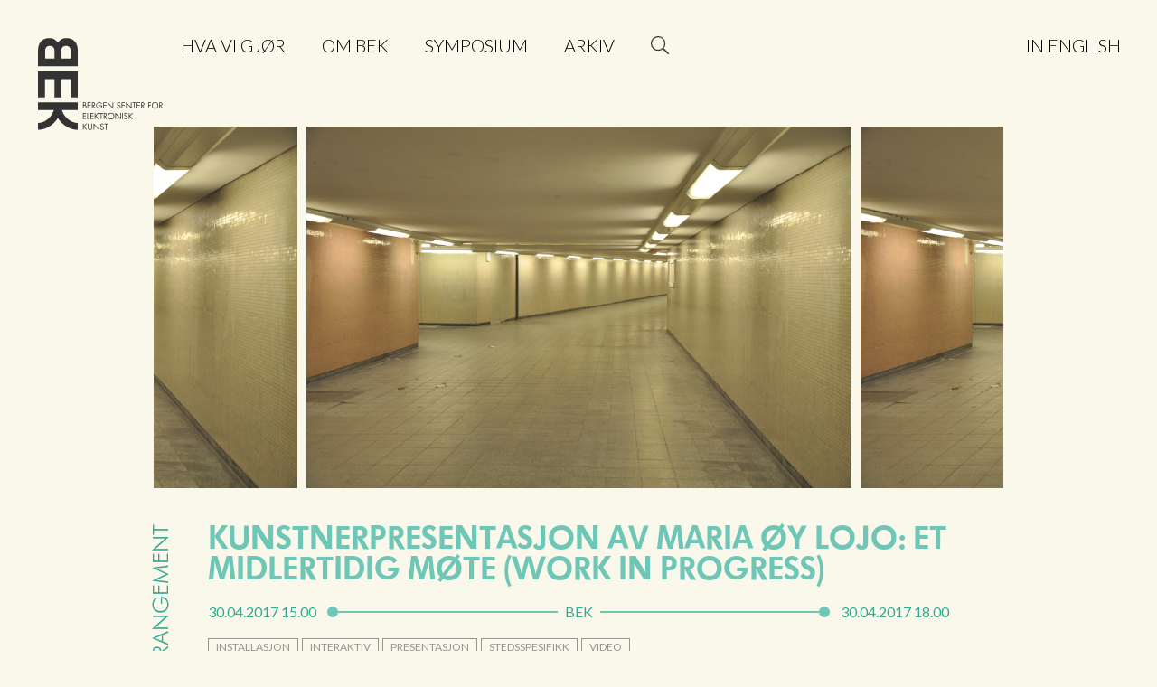

--- FILE ---
content_type: text/html; charset=UTF-8
request_url: https://bek.no/kunstnerpresentasjon-av-maria-oy-lojo-et-midlertidig-mote-work-in-progress/
body_size: 11246
content:

<!DOCTYPE html>
<html lang="nb-NO" prefix="og: https://ogp.me/ns#" prefix="og: http://ogp.me/ns#">
<head>

	<base href="https://bek.no/" />

	<!-- FAVICON-STUFF -->
	<link rel="apple-touch-icon" sizes="180x180" href="https://bek.no/wp-content/themes/bek-arkiv/favicons/apple-touch-icon.png?v=1.0">
	<link rel="icon" type="image/png" sizes="32x32" href="https://bek.no/wp-content/themes/bek-arkiv/favicons/favicon-32x32.png?v=1.0">
	<link rel="icon" type="image/png" sizes="16x16" href="https://bek.no/wp-content/themes/bek-arkiv/favicons/favicon-16x16.png?v=1.0">
	<link rel="manifest" href="https://bek.no/wp-content/themes/bek-arkiv/favicons/manifest.json?v=1.0">
	<link rel="mask-icon" href="https://bek.no/wp-content/themes/bek-arkiv/favicons/safari-pinned-tab.svg?v=1.0" color="#69ccb7">
	<link rel="shortcut icon" href="https://bek.no/wp-content/themes/bek-arkiv/favicons/favicon.ico?v=1.0">
	<meta name="theme-color" content="#faf8eb">

	<!-- OPEN GRAPH TAGS --> 
	<meta property="og:type" content="article" /> 
	<meta property="og:title" content="Kunstnerpresentasjon av Maria Øy Lojo: Et midlertidig møte (work in progress)" /> 
	<meta property="og:description" content="Denne uken har Maria Øy Lojo arbeidet i BEKs prosjektrom med prosjektet Et midlertidig møte. Hun har prosessert opptak blant annet fra metroen i Berlin, til det som skal bli en stedsspesifikk og in(…)" /> 
	<meta property="og:url" content="https://bek.no/kunstnerpresentasjon-av-maria-oy-lojo-et-midlertidig-mote-work-in-progress/" />  
	<meta property="og:image" content="https://bek.no/wp-content/uploads/2017/05/mariaoylojo_bek-1-1029x627.jpg" /> 

	<!-- OTHER META TAGS -->
	<meta charset="UTF-8">
	<meta name="viewport" content="width=device-width, initial-scale=1">
	<link rel="profile" href="http://gmpg.org/xfn/11">

	<!-- STYLESHEETS -->
	<link rel="stylesheet" href="https://bek.no/wp-content/themes/bek-arkiv/css/normalize.css">
	<link href="https://fonts.googleapis.com/css?family=Lato:300,400,400i,700" rel="stylesheet">
	<link href="https://fonts.googleapis.com/css?family=Josefin+Sans:700" rel="stylesheet"> 

	<!-- OWL CAROUSEL -->
	<link rel="stylesheet" href="https://bek.no/wp-content/themes/bek-arkiv/owlcarousel/owl.carousel.min.css">
	<link rel="stylesheet" href="https://bek.no/wp-content/themes/bek-arkiv/owlcarousel/owl.theme.default.min.css"> 

	<!-- WEBFONTS -->
	<link rel="stylesheet" type="text/css" href="https://bek.no/wp-content/themes/bek-arkiv/fonts/Futura.css">




	<style>img:is([sizes="auto" i], [sizes^="auto," i]) { contain-intrinsic-size: 3000px 1500px }</style>
	<link rel="alternate" href="https://bek.no/kunstnerpresentasjon-av-maria-oy-lojo-et-midlertidig-mote-work-in-progress/" hreflang="nb" />
<link rel="alternate" href="https://bek.no/en/artist-presentation-by-maria-oy-lojo-a-temporary-meeting-work-in-progress/" hreflang="en" />

<!-- Google Tag Manager for WordPress by gtm4wp.com -->
<script data-cfasync="false" data-pagespeed-no-defer>
	var gtm4wp_datalayer_name = "dataLayer";
	var dataLayer = dataLayer || [];
</script>
<!-- End Google Tag Manager for WordPress by gtm4wp.com -->
<!-- Search Engine Optimization by Rank Math - https://rankmath.com/ -->
<title>Kunstnerpresentasjon av Maria Øy Lojo: Et midlertidig møte (work in progress) - Bergen senter for elektronisk kunst – BEK</title>
<meta name="description" content="Denne uken har Maria Øy Lojo arbeidet i BEKs prosjektrom med prosjektet Et midlertidig møte. Hun har prosessert opptak blant annet fra metroen i Berlin, til"/>
<meta name="robots" content="index, follow, max-snippet:-1, max-video-preview:-1, max-image-preview:large"/>
<link rel="canonical" href="https://bek.no/kunstnerpresentasjon-av-maria-oy-lojo-et-midlertidig-mote-work-in-progress/" />
<meta property="og:locale" content="nb_NO" />
<meta property="og:type" content="article" />
<meta property="og:title" content="Kunstnerpresentasjon av Maria Øy Lojo: Et midlertidig møte (work in progress) - Bergen senter for elektronisk kunst – BEK" />
<meta property="og:description" content="Denne uken har Maria Øy Lojo arbeidet i BEKs prosjektrom med prosjektet Et midlertidig møte. Hun har prosessert opptak blant annet fra metroen i Berlin, til" />
<meta property="og:url" content="https://bek.no/kunstnerpresentasjon-av-maria-oy-lojo-et-midlertidig-mote-work-in-progress/" />
<meta property="og:site_name" content="Bergen senter for elektronisk kunst – BEK" />
<meta property="article:tag" content="installasjon" />
<meta property="article:tag" content="interaktiv" />
<meta property="article:tag" content="presentasjon" />
<meta property="article:tag" content="stedsspesifikk" />
<meta property="article:tag" content="video" />
<meta property="article:section" content="Arrangement" />
<meta property="og:updated_time" content="2019-07-30T08:15:38+01:00" />
<meta property="og:image" content="https://bek.no/wp-content/uploads/2018/08/BEK-logo-wg.png" />
<meta property="og:image:secure_url" content="https://bek.no/wp-content/uploads/2018/08/BEK-logo-wg.png" />
<meta property="og:image:width" content="1175" />
<meta property="og:image:height" content="854" />
<meta property="og:image:alt" content="Kunstnerpresentasjon av Maria Øy Lojo: Et midlertidig møte (work in progress)" />
<meta property="og:image:type" content="image/png" />
<meta property="article:published_time" content="2017-05-04T11:30:59+01:00" />
<meta property="article:modified_time" content="2019-07-30T08:15:38+01:00" />
<meta name="twitter:card" content="summary_large_image" />
<meta name="twitter:title" content="Kunstnerpresentasjon av Maria Øy Lojo: Et midlertidig møte (work in progress) - Bergen senter for elektronisk kunst – BEK" />
<meta name="twitter:description" content="Denne uken har Maria Øy Lojo arbeidet i BEKs prosjektrom med prosjektet Et midlertidig møte. Hun har prosessert opptak blant annet fra metroen i Berlin, til" />
<meta name="twitter:image" content="https://bek.no/wp-content/uploads/2018/08/BEK-logo-wg.png" />
<meta name="twitter:label1" content="Written by" />
<meta name="twitter:data1" content="info@bek.no" />
<meta name="twitter:label2" content="Time to read" />
<meta name="twitter:data2" content="1 minute" />
<script type="application/ld+json" class="rank-math-schema">{"@context":"https://schema.org","@graph":[{"@type":"Organization","@id":"https://bek.no/#organization","name":"Bergen senter for elektronisk kunst","url":"https://bek.no","logo":{"@type":"ImageObject","@id":"https://bek.no/#logo","url":"https://bek.no/wp-content/uploads/2018/08/BEK-logo-gw.jpg","contentUrl":"https://bek.no/wp-content/uploads/2018/08/BEK-logo-gw.jpg","caption":"Bergen senter for elektronisk kunst","inLanguage":"nb-NO","width":"1175","height":"854"}},{"@type":"WebSite","@id":"https://bek.no/#website","url":"https://bek.no","name":"Bergen senter for elektronisk kunst","publisher":{"@id":"https://bek.no/#organization"},"inLanguage":"nb-NO"},{"@type":"ImageObject","@id":"https://bek.no/wp-content/uploads/2018/08/BEK-logo-wg.png","url":"https://bek.no/wp-content/uploads/2018/08/BEK-logo-wg.png","width":"1175","height":"854","inLanguage":"nb-NO"},{"@type":"WebPage","@id":"https://bek.no/kunstnerpresentasjon-av-maria-oy-lojo-et-midlertidig-mote-work-in-progress/#webpage","url":"https://bek.no/kunstnerpresentasjon-av-maria-oy-lojo-et-midlertidig-mote-work-in-progress/","name":"Kunstnerpresentasjon av Maria \u00d8y Lojo: Et midlertidig m\u00f8te (work in progress) - Bergen senter for elektronisk kunst \u2013 BEK","datePublished":"2017-05-04T11:30:59+01:00","dateModified":"2019-07-30T08:15:38+01:00","isPartOf":{"@id":"https://bek.no/#website"},"primaryImageOfPage":{"@id":"https://bek.no/wp-content/uploads/2018/08/BEK-logo-wg.png"},"inLanguage":"nb-NO"},{"@type":"Person","@id":"https://bek.no/author/infobek-no/","name":"info@bek.no","url":"https://bek.no/author/infobek-no/","image":{"@type":"ImageObject","@id":"https://secure.gravatar.com/avatar/5e820e9106623346385ff9817584e1bea6f4fc6ed94e6e203332715d82adc362?s=96&amp;d=mm&amp;r=g","url":"https://secure.gravatar.com/avatar/5e820e9106623346385ff9817584e1bea6f4fc6ed94e6e203332715d82adc362?s=96&amp;d=mm&amp;r=g","caption":"info@bek.no","inLanguage":"nb-NO"},"worksFor":{"@id":"https://bek.no/#organization"}},{"@type":"BlogPosting","headline":"Kunstnerpresentasjon av Maria \u00d8y Lojo: Et midlertidig m\u00f8te (work in progress) - Bergen senter for","datePublished":"2017-05-04T11:30:59+01:00","dateModified":"2019-07-30T08:15:38+01:00","articleSection":"Arrangement","author":{"@id":"https://bek.no/author/infobek-no/","name":"info@bek.no"},"publisher":{"@id":"https://bek.no/#organization"},"description":"Denne uken har Maria \u00d8y Lojo arbeidet i BEKs prosjektrom med prosjektet Et midlertidig m\u00f8te. Hun har prosessert opptak blant annet fra metroen i Berlin, til","name":"Kunstnerpresentasjon av Maria \u00d8y Lojo: Et midlertidig m\u00f8te (work in progress) - Bergen senter for","@id":"https://bek.no/kunstnerpresentasjon-av-maria-oy-lojo-et-midlertidig-mote-work-in-progress/#richSnippet","isPartOf":{"@id":"https://bek.no/kunstnerpresentasjon-av-maria-oy-lojo-et-midlertidig-mote-work-in-progress/#webpage"},"image":{"@id":"https://bek.no/wp-content/uploads/2018/08/BEK-logo-wg.png"},"inLanguage":"nb-NO","mainEntityOfPage":{"@id":"https://bek.no/kunstnerpresentasjon-av-maria-oy-lojo-et-midlertidig-mote-work-in-progress/#webpage"}}]}</script>
<!-- /Rank Math WordPress SEO plugin -->

<link rel="alternate" type="application/rss+xml" title="Bergen senter for elektronisk kunst – BEK &raquo; strøm" href="https://bek.no/feed/" />
<link rel="alternate" type="application/rss+xml" title="Bergen senter for elektronisk kunst – BEK &raquo; kommentarstrøm" href="https://bek.no/comments/feed/" />
<script type="text/javascript">
/* <![CDATA[ */
window._wpemojiSettings = {"baseUrl":"https:\/\/s.w.org\/images\/core\/emoji\/16.0.1\/72x72\/","ext":".png","svgUrl":"https:\/\/s.w.org\/images\/core\/emoji\/16.0.1\/svg\/","svgExt":".svg","source":{"concatemoji":"https:\/\/bek.no\/wp-includes\/js\/wp-emoji-release.min.js?ver=6.8.2"}};
/*! This file is auto-generated */
!function(s,n){var o,i,e;function c(e){try{var t={supportTests:e,timestamp:(new Date).valueOf()};sessionStorage.setItem(o,JSON.stringify(t))}catch(e){}}function p(e,t,n){e.clearRect(0,0,e.canvas.width,e.canvas.height),e.fillText(t,0,0);var t=new Uint32Array(e.getImageData(0,0,e.canvas.width,e.canvas.height).data),a=(e.clearRect(0,0,e.canvas.width,e.canvas.height),e.fillText(n,0,0),new Uint32Array(e.getImageData(0,0,e.canvas.width,e.canvas.height).data));return t.every(function(e,t){return e===a[t]})}function u(e,t){e.clearRect(0,0,e.canvas.width,e.canvas.height),e.fillText(t,0,0);for(var n=e.getImageData(16,16,1,1),a=0;a<n.data.length;a++)if(0!==n.data[a])return!1;return!0}function f(e,t,n,a){switch(t){case"flag":return n(e,"\ud83c\udff3\ufe0f\u200d\u26a7\ufe0f","\ud83c\udff3\ufe0f\u200b\u26a7\ufe0f")?!1:!n(e,"\ud83c\udde8\ud83c\uddf6","\ud83c\udde8\u200b\ud83c\uddf6")&&!n(e,"\ud83c\udff4\udb40\udc67\udb40\udc62\udb40\udc65\udb40\udc6e\udb40\udc67\udb40\udc7f","\ud83c\udff4\u200b\udb40\udc67\u200b\udb40\udc62\u200b\udb40\udc65\u200b\udb40\udc6e\u200b\udb40\udc67\u200b\udb40\udc7f");case"emoji":return!a(e,"\ud83e\udedf")}return!1}function g(e,t,n,a){var r="undefined"!=typeof WorkerGlobalScope&&self instanceof WorkerGlobalScope?new OffscreenCanvas(300,150):s.createElement("canvas"),o=r.getContext("2d",{willReadFrequently:!0}),i=(o.textBaseline="top",o.font="600 32px Arial",{});return e.forEach(function(e){i[e]=t(o,e,n,a)}),i}function t(e){var t=s.createElement("script");t.src=e,t.defer=!0,s.head.appendChild(t)}"undefined"!=typeof Promise&&(o="wpEmojiSettingsSupports",i=["flag","emoji"],n.supports={everything:!0,everythingExceptFlag:!0},e=new Promise(function(e){s.addEventListener("DOMContentLoaded",e,{once:!0})}),new Promise(function(t){var n=function(){try{var e=JSON.parse(sessionStorage.getItem(o));if("object"==typeof e&&"number"==typeof e.timestamp&&(new Date).valueOf()<e.timestamp+604800&&"object"==typeof e.supportTests)return e.supportTests}catch(e){}return null}();if(!n){if("undefined"!=typeof Worker&&"undefined"!=typeof OffscreenCanvas&&"undefined"!=typeof URL&&URL.createObjectURL&&"undefined"!=typeof Blob)try{var e="postMessage("+g.toString()+"("+[JSON.stringify(i),f.toString(),p.toString(),u.toString()].join(",")+"));",a=new Blob([e],{type:"text/javascript"}),r=new Worker(URL.createObjectURL(a),{name:"wpTestEmojiSupports"});return void(r.onmessage=function(e){c(n=e.data),r.terminate(),t(n)})}catch(e){}c(n=g(i,f,p,u))}t(n)}).then(function(e){for(var t in e)n.supports[t]=e[t],n.supports.everything=n.supports.everything&&n.supports[t],"flag"!==t&&(n.supports.everythingExceptFlag=n.supports.everythingExceptFlag&&n.supports[t]);n.supports.everythingExceptFlag=n.supports.everythingExceptFlag&&!n.supports.flag,n.DOMReady=!1,n.readyCallback=function(){n.DOMReady=!0}}).then(function(){return e}).then(function(){var e;n.supports.everything||(n.readyCallback(),(e=n.source||{}).concatemoji?t(e.concatemoji):e.wpemoji&&e.twemoji&&(t(e.twemoji),t(e.wpemoji)))}))}((window,document),window._wpemojiSettings);
/* ]]> */
</script>
<style id='wp-emoji-styles-inline-css' type='text/css'>

	img.wp-smiley, img.emoji {
		display: inline !important;
		border: none !important;
		box-shadow: none !important;
		height: 1em !important;
		width: 1em !important;
		margin: 0 0.07em !important;
		vertical-align: -0.1em !important;
		background: none !important;
		padding: 0 !important;
	}
</style>
<link rel='stylesheet' id='wp-block-library-css' href='https://bek.no/wp-includes/css/dist/block-library/style.min.css?ver=6.8.2' type='text/css' media='all' />
<style id='classic-theme-styles-inline-css' type='text/css'>
/*! This file is auto-generated */
.wp-block-button__link{color:#fff;background-color:#32373c;border-radius:9999px;box-shadow:none;text-decoration:none;padding:calc(.667em + 2px) calc(1.333em + 2px);font-size:1.125em}.wp-block-file__button{background:#32373c;color:#fff;text-decoration:none}
</style>
<style id='global-styles-inline-css' type='text/css'>
:root{--wp--preset--aspect-ratio--square: 1;--wp--preset--aspect-ratio--4-3: 4/3;--wp--preset--aspect-ratio--3-4: 3/4;--wp--preset--aspect-ratio--3-2: 3/2;--wp--preset--aspect-ratio--2-3: 2/3;--wp--preset--aspect-ratio--16-9: 16/9;--wp--preset--aspect-ratio--9-16: 9/16;--wp--preset--color--black: #000000;--wp--preset--color--cyan-bluish-gray: #abb8c3;--wp--preset--color--white: #ffffff;--wp--preset--color--pale-pink: #f78da7;--wp--preset--color--vivid-red: #cf2e2e;--wp--preset--color--luminous-vivid-orange: #ff6900;--wp--preset--color--luminous-vivid-amber: #fcb900;--wp--preset--color--light-green-cyan: #7bdcb5;--wp--preset--color--vivid-green-cyan: #00d084;--wp--preset--color--pale-cyan-blue: #8ed1fc;--wp--preset--color--vivid-cyan-blue: #0693e3;--wp--preset--color--vivid-purple: #9b51e0;--wp--preset--gradient--vivid-cyan-blue-to-vivid-purple: linear-gradient(135deg,rgba(6,147,227,1) 0%,rgb(155,81,224) 100%);--wp--preset--gradient--light-green-cyan-to-vivid-green-cyan: linear-gradient(135deg,rgb(122,220,180) 0%,rgb(0,208,130) 100%);--wp--preset--gradient--luminous-vivid-amber-to-luminous-vivid-orange: linear-gradient(135deg,rgba(252,185,0,1) 0%,rgba(255,105,0,1) 100%);--wp--preset--gradient--luminous-vivid-orange-to-vivid-red: linear-gradient(135deg,rgba(255,105,0,1) 0%,rgb(207,46,46) 100%);--wp--preset--gradient--very-light-gray-to-cyan-bluish-gray: linear-gradient(135deg,rgb(238,238,238) 0%,rgb(169,184,195) 100%);--wp--preset--gradient--cool-to-warm-spectrum: linear-gradient(135deg,rgb(74,234,220) 0%,rgb(151,120,209) 20%,rgb(207,42,186) 40%,rgb(238,44,130) 60%,rgb(251,105,98) 80%,rgb(254,248,76) 100%);--wp--preset--gradient--blush-light-purple: linear-gradient(135deg,rgb(255,206,236) 0%,rgb(152,150,240) 100%);--wp--preset--gradient--blush-bordeaux: linear-gradient(135deg,rgb(254,205,165) 0%,rgb(254,45,45) 50%,rgb(107,0,62) 100%);--wp--preset--gradient--luminous-dusk: linear-gradient(135deg,rgb(255,203,112) 0%,rgb(199,81,192) 50%,rgb(65,88,208) 100%);--wp--preset--gradient--pale-ocean: linear-gradient(135deg,rgb(255,245,203) 0%,rgb(182,227,212) 50%,rgb(51,167,181) 100%);--wp--preset--gradient--electric-grass: linear-gradient(135deg,rgb(202,248,128) 0%,rgb(113,206,126) 100%);--wp--preset--gradient--midnight: linear-gradient(135deg,rgb(2,3,129) 0%,rgb(40,116,252) 100%);--wp--preset--font-size--small: 13px;--wp--preset--font-size--medium: 20px;--wp--preset--font-size--large: 36px;--wp--preset--font-size--x-large: 42px;--wp--preset--spacing--20: 0.44rem;--wp--preset--spacing--30: 0.67rem;--wp--preset--spacing--40: 1rem;--wp--preset--spacing--50: 1.5rem;--wp--preset--spacing--60: 2.25rem;--wp--preset--spacing--70: 3.38rem;--wp--preset--spacing--80: 5.06rem;--wp--preset--shadow--natural: 6px 6px 9px rgba(0, 0, 0, 0.2);--wp--preset--shadow--deep: 12px 12px 50px rgba(0, 0, 0, 0.4);--wp--preset--shadow--sharp: 6px 6px 0px rgba(0, 0, 0, 0.2);--wp--preset--shadow--outlined: 6px 6px 0px -3px rgba(255, 255, 255, 1), 6px 6px rgba(0, 0, 0, 1);--wp--preset--shadow--crisp: 6px 6px 0px rgba(0, 0, 0, 1);}:where(.is-layout-flex){gap: 0.5em;}:where(.is-layout-grid){gap: 0.5em;}body .is-layout-flex{display: flex;}.is-layout-flex{flex-wrap: wrap;align-items: center;}.is-layout-flex > :is(*, div){margin: 0;}body .is-layout-grid{display: grid;}.is-layout-grid > :is(*, div){margin: 0;}:where(.wp-block-columns.is-layout-flex){gap: 2em;}:where(.wp-block-columns.is-layout-grid){gap: 2em;}:where(.wp-block-post-template.is-layout-flex){gap: 1.25em;}:where(.wp-block-post-template.is-layout-grid){gap: 1.25em;}.has-black-color{color: var(--wp--preset--color--black) !important;}.has-cyan-bluish-gray-color{color: var(--wp--preset--color--cyan-bluish-gray) !important;}.has-white-color{color: var(--wp--preset--color--white) !important;}.has-pale-pink-color{color: var(--wp--preset--color--pale-pink) !important;}.has-vivid-red-color{color: var(--wp--preset--color--vivid-red) !important;}.has-luminous-vivid-orange-color{color: var(--wp--preset--color--luminous-vivid-orange) !important;}.has-luminous-vivid-amber-color{color: var(--wp--preset--color--luminous-vivid-amber) !important;}.has-light-green-cyan-color{color: var(--wp--preset--color--light-green-cyan) !important;}.has-vivid-green-cyan-color{color: var(--wp--preset--color--vivid-green-cyan) !important;}.has-pale-cyan-blue-color{color: var(--wp--preset--color--pale-cyan-blue) !important;}.has-vivid-cyan-blue-color{color: var(--wp--preset--color--vivid-cyan-blue) !important;}.has-vivid-purple-color{color: var(--wp--preset--color--vivid-purple) !important;}.has-black-background-color{background-color: var(--wp--preset--color--black) !important;}.has-cyan-bluish-gray-background-color{background-color: var(--wp--preset--color--cyan-bluish-gray) !important;}.has-white-background-color{background-color: var(--wp--preset--color--white) !important;}.has-pale-pink-background-color{background-color: var(--wp--preset--color--pale-pink) !important;}.has-vivid-red-background-color{background-color: var(--wp--preset--color--vivid-red) !important;}.has-luminous-vivid-orange-background-color{background-color: var(--wp--preset--color--luminous-vivid-orange) !important;}.has-luminous-vivid-amber-background-color{background-color: var(--wp--preset--color--luminous-vivid-amber) !important;}.has-light-green-cyan-background-color{background-color: var(--wp--preset--color--light-green-cyan) !important;}.has-vivid-green-cyan-background-color{background-color: var(--wp--preset--color--vivid-green-cyan) !important;}.has-pale-cyan-blue-background-color{background-color: var(--wp--preset--color--pale-cyan-blue) !important;}.has-vivid-cyan-blue-background-color{background-color: var(--wp--preset--color--vivid-cyan-blue) !important;}.has-vivid-purple-background-color{background-color: var(--wp--preset--color--vivid-purple) !important;}.has-black-border-color{border-color: var(--wp--preset--color--black) !important;}.has-cyan-bluish-gray-border-color{border-color: var(--wp--preset--color--cyan-bluish-gray) !important;}.has-white-border-color{border-color: var(--wp--preset--color--white) !important;}.has-pale-pink-border-color{border-color: var(--wp--preset--color--pale-pink) !important;}.has-vivid-red-border-color{border-color: var(--wp--preset--color--vivid-red) !important;}.has-luminous-vivid-orange-border-color{border-color: var(--wp--preset--color--luminous-vivid-orange) !important;}.has-luminous-vivid-amber-border-color{border-color: var(--wp--preset--color--luminous-vivid-amber) !important;}.has-light-green-cyan-border-color{border-color: var(--wp--preset--color--light-green-cyan) !important;}.has-vivid-green-cyan-border-color{border-color: var(--wp--preset--color--vivid-green-cyan) !important;}.has-pale-cyan-blue-border-color{border-color: var(--wp--preset--color--pale-cyan-blue) !important;}.has-vivid-cyan-blue-border-color{border-color: var(--wp--preset--color--vivid-cyan-blue) !important;}.has-vivid-purple-border-color{border-color: var(--wp--preset--color--vivid-purple) !important;}.has-vivid-cyan-blue-to-vivid-purple-gradient-background{background: var(--wp--preset--gradient--vivid-cyan-blue-to-vivid-purple) !important;}.has-light-green-cyan-to-vivid-green-cyan-gradient-background{background: var(--wp--preset--gradient--light-green-cyan-to-vivid-green-cyan) !important;}.has-luminous-vivid-amber-to-luminous-vivid-orange-gradient-background{background: var(--wp--preset--gradient--luminous-vivid-amber-to-luminous-vivid-orange) !important;}.has-luminous-vivid-orange-to-vivid-red-gradient-background{background: var(--wp--preset--gradient--luminous-vivid-orange-to-vivid-red) !important;}.has-very-light-gray-to-cyan-bluish-gray-gradient-background{background: var(--wp--preset--gradient--very-light-gray-to-cyan-bluish-gray) !important;}.has-cool-to-warm-spectrum-gradient-background{background: var(--wp--preset--gradient--cool-to-warm-spectrum) !important;}.has-blush-light-purple-gradient-background{background: var(--wp--preset--gradient--blush-light-purple) !important;}.has-blush-bordeaux-gradient-background{background: var(--wp--preset--gradient--blush-bordeaux) !important;}.has-luminous-dusk-gradient-background{background: var(--wp--preset--gradient--luminous-dusk) !important;}.has-pale-ocean-gradient-background{background: var(--wp--preset--gradient--pale-ocean) !important;}.has-electric-grass-gradient-background{background: var(--wp--preset--gradient--electric-grass) !important;}.has-midnight-gradient-background{background: var(--wp--preset--gradient--midnight) !important;}.has-small-font-size{font-size: var(--wp--preset--font-size--small) !important;}.has-medium-font-size{font-size: var(--wp--preset--font-size--medium) !important;}.has-large-font-size{font-size: var(--wp--preset--font-size--large) !important;}.has-x-large-font-size{font-size: var(--wp--preset--font-size--x-large) !important;}
:where(.wp-block-post-template.is-layout-flex){gap: 1.25em;}:where(.wp-block-post-template.is-layout-grid){gap: 1.25em;}
:where(.wp-block-columns.is-layout-flex){gap: 2em;}:where(.wp-block-columns.is-layout-grid){gap: 2em;}
:root :where(.wp-block-pullquote){font-size: 1.5em;line-height: 1.6;}
</style>
<link rel='stylesheet' id='bek-style-css' href='https://bek.no/wp-content/themes/bek-arkiv/style.css?ver=1761247851' type='text/css' media='all' />
<script type="text/javascript" src="https://bek.no/wp-includes/js/jquery/jquery.min.js?ver=3.7.1" id="jquery-core-js"></script>
<script type="text/javascript" src="https://bek.no/wp-includes/js/jquery/jquery-migrate.min.js?ver=3.4.1" id="jquery-migrate-js"></script>
<script type="text/javascript" id="jquery-js-after">
/* <![CDATA[ */
var $ = jQuery.noConflict();
/* ]]> */
</script>
<link rel="https://api.w.org/" href="https://bek.no/wp-json/" /><link rel="alternate" title="JSON" type="application/json" href="https://bek.no/wp-json/wp/v2/posts/14025" /><link rel="EditURI" type="application/rsd+xml" title="RSD" href="https://bek.no/xmlrpc.php?rsd" />
<meta name="generator" content="WordPress 6.8.2" />
<link rel='shortlink' href='https://bek.no/?p=14025' />
<link rel="alternate" title="oEmbed (JSON)" type="application/json+oembed" href="https://bek.no/wp-json/oembed/1.0/embed?url=https%3A%2F%2Fbek.no%2Fkunstnerpresentasjon-av-maria-oy-lojo-et-midlertidig-mote-work-in-progress%2F" />
<link rel="alternate" title="oEmbed (XML)" type="text/xml+oembed" href="https://bek.no/wp-json/oembed/1.0/embed?url=https%3A%2F%2Fbek.no%2Fkunstnerpresentasjon-av-maria-oy-lojo-et-midlertidig-mote-work-in-progress%2F&#038;format=xml" />

<!-- Google Tag Manager for WordPress by gtm4wp.com -->
<!-- GTM Container placement set to footer -->
<script data-cfasync="false" data-pagespeed-no-defer>
	var dataLayer_content = {"pagePostType":"post","pagePostType2":"single-post","pageCategory":["arrangement"],"pageAttributes":["installasjon","interaktiv","presentasjon","stedsspesifikk","video"],"pagePostAuthor":"info@bek.no"};
	dataLayer.push( dataLayer_content );
</script>
<script data-cfasync="false" data-pagespeed-no-defer>
(function(w,d,s,l,i){w[l]=w[l]||[];w[l].push({'gtm.start':
new Date().getTime(),event:'gtm.js'});var f=d.getElementsByTagName(s)[0],
j=d.createElement(s),dl=l!='dataLayer'?'&l='+l:'';j.async=true;j.src=
'//www.googletagmanager.com/gtm.js?id='+i+dl;f.parentNode.insertBefore(j,f);
})(window,document,'script','dataLayer','GTM-TP8J922');
</script>
<script data-cfasync="false" data-pagespeed-no-defer>
(function(w,d,s,l,i){w[l]=w[l]||[];w[l].push({'gtm.start':
new Date().getTime(),event:'gtm.js'});var f=d.getElementsByTagName(s)[0],
j=d.createElement(s),dl=l!='dataLayer'?'&l='+l:'';j.async=true;j.src=
'//www.googletagmanager.com/gtm.js?id='+i+dl;f.parentNode.insertBefore(j,f);
})(window,document,'script','dataLayer','GTM-T592493');
</script>
<!-- End Google Tag Manager for WordPress by gtm4wp.com --><style type="text/css">.recentcomments a{display:inline !important;padding:0 !important;margin:0 !important;}</style></head> 
<body class="wp-singular post-template-default single single-post postid-14025 single-format-standard wp-embed-responsive wp-theme-bek-arkiv group-blog">

<!-- FB SHARE BUTTON REQUIRED CODE -->
<div id="fb-root"></div>
<script>(function(d, s, id) {
  var js, fjs = d.getElementsByTagName(s)[0];
  if (d.getElementById(id)) return;
  js = d.createElement(s); js.id = id;
  js.src = "//connect.facebook.net/en_US/sdk.js#xfbml=1&version=v2.8";
  fjs.parentNode.insertBefore(js, fjs);
}(document, 'script', 'facebook-jssdk'));</script>
<div class="searchmodal">
	<div class="searchmodal__container">
		<form role="search" method="get" id="searchform" class="searchform w-clearfix" action="https://bek.no/"> 
			<label class="screen-reader-text" for="s">Søk etter:</label> 
			<div class="searchfield-container">
				<input class="searchfield" type="text" placeholder="Skriv her og trykk enter for å søke" value="" autocorrect="off" autocapitalize="none" name="s" id="s" />
			</div>
			<input class="searchbutton" type="submit" id="searchsubmit" value="Søk" /> 
		</form>
	</div>
</div>

<!-- HEADER -->
<header class="navigation">

	<!-- HOME BUTTON --> 	<h1 class="home-button"> 		<a href="https://bek.no">Bergen senter for elektronisk kunst</a>
	</h1>

	<div class="navigation__mainchoices clearfix">

		<!-- NAVIGATION -->
		<nav class="main-nav nav"> <div class="menu-bek-main-menu-container"><ul id="menu-bek-main-menu" class="menu"><li id="menu-item-23843" class="menu-item menu-item-type-post_type menu-item-object-page menu-item-23843"><a href="https://bek.no/hva-vi-gjor/">Hva vi gjør</a></li>
<li id="menu-item-133" class="menu-item menu-item-type-post_type menu-item-object-page menu-item-133"><a href="https://bek.no/om-bek/">Om BEK</a></li>
<li id="menu-item-24998" class="menu-item menu-item-type-post_type menu-item-object-page menu-item-24998"><a href="https://bek.no/hva-vi-gjor/symposium/">Symposium</a></li>
<li id="menu-item-24992" class="menu-item menu-item-type-custom menu-item-object-custom menu-item-24992"><a href="https://bek.no/prosjekt/">Arkiv</a></li>
<li id="menu-item-153-en" class="lang-item lang-item-27 lang-item-en lang-item-first menu-item menu-item-type-custom menu-item-object-custom menu-item-153-en"><a href="https://bek.no/en/artist-presentation-by-maria-oy-lojo-a-temporary-meeting-work-in-progress/" hreflang="en-GB" lang="en-GB">In English</a></li>
</ul></div>		    <!-- <div class="menu-bek-main-menu-container"><ul id="menu-bek-main-menu-1" class="menu"><li class="menu-item menu-item-type-post_type menu-item-object-page menu-item-23843"><a href="https://bek.no/hva-vi-gjor/">Hva vi gjør</a></li>
<li class="menu-item menu-item-type-post_type menu-item-object-page menu-item-133"><a href="https://bek.no/om-bek/">Om BEK</a></li>
<li class="menu-item menu-item-type-post_type menu-item-object-page menu-item-24998"><a href="https://bek.no/hva-vi-gjor/symposium/">Symposium</a></li>
<li class="menu-item menu-item-type-custom menu-item-object-custom menu-item-24992"><a href="https://bek.no/prosjekt/">Arkiv</a></li>
<li class="lang-item lang-item-27 lang-item-en lang-item-first menu-item menu-item-type-custom menu-item-object-custom menu-item-153-en"><a href="https://bek.no/en/artist-presentation-by-maria-oy-lojo-a-temporary-meeting-work-in-progress/" hreflang="en-GB" lang="en-GB">In English</a></li>
</ul></div> -->
			<!-- SEARCH -->
		</nav>
		<div class="menusearch">
			<!--<div class="search-field"></div>-->
			<div class="search-button">Søk</div>
		</div>
		<div class="menu-button"><span></span></div>

	</div>

</header>

<div id="content" class="site-content">

<main> 
	<!-- MAIN ARTICLE SECTION -->
	<article class="main-article" id="post-14025">
		<div class="content"> 
			<!-- THE IMAGE SLIDER -->
			<div class="imageslider">
				<div class="owl-carousel loop"> 					<div>
						<img src="https://bek.no/wp-content/uploads/2017/05/mariaoylojo_bek-1.jpg" width="960" alt="">
					</div> 
				</div>
			</div> 
			<!-- THE TEXT CONTENT -->
			<div class="story">
				<!-- THE ARTICLE HEADER -->
				<header> 					<div class="category">Arrangement</div>
					<h2>Kunstnerpresentasjon av Maria Øy Lojo: Et midlertidig møte (work in progress)</h2>

					<!-- THE EVENT DATES --> 
					<div class="when when--story"> 
						<div class="when__container">
							<span class="when__place">BEK</span>
							<span class="when__date when__date--from">30.04.2017 15.00</span><!-- nospace
							--><span class="when__dash">–</span><!-- nospace
							--><span class="when__date when__date--to">30.04.2017 18.00</span>
						</div> 
					</div> <!-- .when --> 
					<!-- THE TAGS -->
					<div class="tags">
						<ul><li><a href="https://bek.no/tag/installasjon/" rel="tag">installasjon</a></li><li><a href="https://bek.no/tag/interaktiv/" rel="tag">interaktiv</a></li><li><a href="https://bek.no/tag/presentasjon/" rel="tag">presentasjon</a></li><li><a href="https://bek.no/tag/stedsspesifikk/" rel="tag">stedsspesifikk</a></li><li><a href="https://bek.no/tag/video/" rel="tag">video</a></li></ul>					</div>

					<div class="published">
						<p>Publisert <time pubdate="pubdate">4. mai 2017</time></p>					
					</div>

				</header>

				<div class="wp-the-content"> <p><strong>Denne uken har Maria Øy Lojo arbeidet i BEKs prosjektrom med prosjektet <em>Et midlertidig møte</em>. Hun har prosessert opptak blant annet fra metroen i Berlin, til det som skal bli en stedsspesifikk og interaktiv videoinstallasjon.</strong></p>
<p><strong>Vi er glade for at Maria vil presentere arbeidet med prosjektet her på BEK. Installasjonen kan ses mellom kl 15.00 og 18.00 – kom og ta en titt, få en drink og slå av en prat!</strong></p>
<p>“<em>Larger transport stations always strike me as fascinating; A constant movement in several, determined directions. If enough people are in gathered movement, it can sometimes look as if they´re almost digging out the tunnels they´re moving through. Metro sounds is also something I’m drawn to; A means of transport that by audio gives a clear expression of its mechanical construction, and the sound of people with a flow coinciding their own transfer through the spaces.</em></p>
<p><em>You don’t rest here. At the same time, there’s not much else to do while waiting for the next train. A waiting room in motion. Some arrive, some leave. You move here to move faster.</em>&raquo;</p>
<hr />
<p><strong>Maria Øy Lojo</strong> is a Bergen-based artist working primarily with video as medium. Her education is from Bergen Academy of Art and Glasgow School of Art with background in classical sculpture and drawing, cinematic grammar, performance, contemporary dance and choreography.</p>
<p>Her research concentrates much around science, silent knowledge and the human body, such as biologically inherited and culturally determined movement.</p>
<p>Øy Lojo works with space as perceptual building sites by creating small relocations. She does this through a visual choreography, often in parts of the room that are challenging or impossible to physically approach and reside in. The videos tends to use manipulated elements from the space being projected upon and the artist lets the projection and the space approach a near super-composing state, often with hyper-aesthetics in focus. She seeks to make the works as extensions of their designated spaces, or let spaces tell stories of other spaces, always aiming to give the site new dimensions of space, time and presence.</p>

				</div>
				<!-- .wp-the-content -->

				<!-- SOCIAL MEDIA SHARE BUTTONS -->
				<div class="social-share-buttons">

					<!-- FB SHARE BUTTON -->
					<div class="fb-share-button" data-href="https://bek.no/kunstnerpresentasjon-av-maria-oy-lojo-et-midlertidig-mote-work-in-progress/" data-layout="button" data-size="small" data-mobile-iframe="true"><a class="fb-xfbml-parse-ignore" target="_blank" href="https://www.facebook.com/sharer/sharer.php?u=https://bek.no/kunstnerpresentasjon-av-maria-oy-lojo-et-midlertidig-mote-work-in-progress/&amp;src=sdkpreparse">Share</a></div>

				</div>

			</div>
			<!-- .story -->

		</div>
		<!-- .content -->

	</article> 
</main> 


<footer class="footer">
	<div class="container">
					<h2>Bergen senter for elektronisk kunst</h2>
		
		<div class="row">
			<div class="col-1-4 col address">
				<h3>Sted</h3>
				<p>Bergen senter for elektronisk kunst<br>
				C. Sundts gate 55<br>
				5004 Bergen<br>
				Norway</p>
			</div>
			<div class="col-1-4 col contact">
				<h3>Kontakt</h3>
				<ul class="list--nobullets">
					<li>Tlf: +47 55 23 30 80</li>
					<li>E-post: bek@bek.no</li>
				</ul>
			</div>
			<div class="col-1-4 col social">
				<h3>Sosiale medier</h3>
				<ul class="list--nobullets">
					<li class="some-icon some-icon--facebook"><a href="https://www.facebook.com/BEKBergenCentreForElectronicArts/" target="_blank">Facebook</a></li>
					<!--<li class="some-icon some-icon--flickr"><a href="https://www.flickr.com/people/bekdotno/" target="_blank">Flickr</a></li> -->			
					<li class="some-icon some-icon--instagram"><a href="https://instagram.com/bekelektronisk" target="_blank">Instagram</a></li>
					<li class="some-icon some-icon--vimeo"><a href="https://vimeo.com/bekdotno" target="_blank">Vimeo</a></li>
				</ul>
			</div>
			<div class="col-1-4 col newsletter">
				<h3>Nyhetsbrev</h3>
				<form class="newsletter__form" action="https://us12.list-manage.com/subscribe?u=69c0b2f6a19e0d27cd2c5f48c&id=eb6c591ea2" role="" method="get">
					<div>
						<input type="hidden" name="u" value="69c0b2f6a19e0d27cd2c5f48c">
						<input type="hidden" name="id" value="eb6c591ea2">
						<input class="form__input" type="text" name="MERGE0">
						<input class="form__button" type="submit" id="newsletter-button" value="Meld på">
					</div>
				</form>
			</div>
		</div>
	</div>
</footer>

<!-- ************************* -->
<!-- ** ADD ALL THE SCRIPTS ** -->
<!-- ************************* -->

<!-- JQUERY -->
<!-- script src="https://ajax.googleapis.com/ajax/libs/jquery/3.1.1/jquery.min.js"></script -->

<!-- OWL CAROUSEL -->
<!-- script src="https://bek.no/wp-content/themes/bek-arkiv/owlcarousel/owl.carousel.min.js"></script -->
<!-- script>

	$(document).ready(function(){
		$('.owl-carousel').owlCarousel();
	});

	$('.loop').owlCarousel({
		center: true,
		items:1,
		loop:true,
		autoWidth:true,
		nav:true,
		dots:true,
		margin:10,
		responsive:{
			899:{
				items:1
			}
		}
	});

</script -->

<!-- SEARCH MODAL -->
<script>
	modalVisible = false;
	$('.menusearch').click(function() {
		$('.searchmodal').fadeIn();
		$('.searchmodal .searchfield').focus();
		modalVisible = true;
	});

	// Click/touch outside to close:
	$(document).bind('mousedown touchstart', function(e) {
		var container = $('.searchform');
		if (!container.is(e.target) // if the target of the click isn't the container...
		&& container.has(e.target).length === 0 // ...nor a descendant of the container...
		&& modalVisible) { // ...and it's visible.
			$(':focus').blur();
			$('.searchmodal').fadeOut();
			modalVisible = false;
		}
	});
</script>

<!-- TOGGLE RESPONSIVE MENU -->
<script>
	$(document).ready(function(){
		$('.menu-button').click(function(){
			$('.main-nav').toggleClass('open');
			$('body').toggleClass('noscroll');
		});
	});
</script>

<!-- ADD SMOOTH SCROLLING TO ALL LINKS-->
<script>
	$(document).ready(function(){
		$('a[href^="#"]').on('click', function(event) {
			// Make sure this.hash has a value before overriding default behavior
			if (this.hash !== "") {
				// Prevent default anchor click behavior
				event.preventDefault();

				// Store hash
				var hash = this.hash;

				// Using jQuery's animate() method to add smooth page scroll
				// The optional number (800) specifies the number of milliseconds it takes to scroll to the specified area
				$('html, body').animate({
					scrollTop: $(hash).offset().top
				}, 800, function(){
		 
					// Add hash (#) to URL when done scrolling (default click behavior)
					// window.location.hash = hash;
				});
			} // End if
		});
	});
</script>

<script>
	// Wraps and assigns a class to everything before the More Tag.
	// Found an alternative solution with functions.php.
	// $('[id^="more"').parent().prevAll().addBack().wrapAll('<div class="ingress"></div>');
</script>

<!-- ******************* -->
<!-- ** PAGE SPECIFIC ** -->
<!-- ******************* -->


<!-- Click to scroll/zoom in map -->
<!-- script>
	$(document).ready(function () {

	// you want to enable the pointer events only on click;

		$('#map_canvas1').addClass('scrolloff'); // set the pointer events to none on doc ready
		$('#canvas1').on('click', function () {
			$('#map_canvas1').removeClass('scrolloff'); // set the pointer events true on click
		});

		// you want to disable pointer events when the mouse leave the canvas area;

		$("#map_canvas1").mouseleave(function () {
			$('#map_canvas1').addClass('scrolloff'); // set the pointer events to none when mouse leaves the map area
		});
	});
</script --> 
<script type="speculationrules">
{"prefetch":[{"source":"document","where":{"and":[{"href_matches":"\/*"},{"not":{"href_matches":["\/wp-*.php","\/wp-admin\/*","\/wp-content\/uploads\/*","\/wp-content\/*","\/wp-content\/plugins\/*","\/wp-content\/themes\/bek-arkiv\/*","\/*\\?(.+)"]}},{"not":{"selector_matches":"a[rel~=\"nofollow\"]"}},{"not":{"selector_matches":".no-prefetch, .no-prefetch a"}}]},"eagerness":"conservative"}]}
</script>

<!-- GTM Container placement set to footer -->
<!-- Google Tag Manager (noscript) -->
				<noscript><iframe src="https://www.googletagmanager.com/ns.html?id=GTM-TP8J922" height="0" width="0" style="display:none;visibility:hidden" aria-hidden="true"></iframe></noscript>
				<noscript><iframe src="https://www.googletagmanager.com/ns.html?id=GTM-T592493" height="0" width="0" style="display:none;visibility:hidden" aria-hidden="true"></iframe></noscript>
<!-- End Google Tag Manager (noscript) --><script type="text/javascript" id="pll_cookie_script-js-after">
/* <![CDATA[ */
(function() {
				var expirationDate = new Date();
				expirationDate.setTime( expirationDate.getTime() + 31536000 * 1000 );
				document.cookie = "pll_language=nb; expires=" + expirationDate.toUTCString() + "; path=/; secure; SameSite=Lax";
			}());
/* ]]> */
</script>
<script type="text/javascript" src="https://bek.no/wp-content/plugins/duracelltomi-google-tag-manager/dist/js/gtm4wp-form-move-tracker.js?ver=1.22" id="gtm4wp-form-move-tracker-js"></script>
<script type="text/javascript" src="https://bek.no/wp-content/themes/bek-arkiv/owlcarousel/owl.carousel.min.js?ver=6.8.2" id="owlcarousel-js"></script>
<script type="text/javascript" src="https://bek.no/wp-content/themes/bek-arkiv/js/owlcarousel-bek.js?ver=6.8.2" id="owlcarousel-bek-js"></script>
<script type="text/javascript" src="https://bek.no/wp-content/themes/bek-arkiv/js/navigation.js?ver=20151215" id="bek-navigation-js"></script>
<script type="text/javascript" src="https://bek.no/wp-content/themes/bek-arkiv/js/skip-link-focus-fix.js?ver=20151215" id="bek-skip-link-focus-fix-js"></script>
<script type="text/javascript" src="https://bek.no/wp-content/themes/bek-arkiv/js/dropdown-menu.js?ver=6.8.2" id="bek-dropdown-menu-js"></script>

</body>
</html>


--- FILE ---
content_type: image/svg+xml
request_url: https://bek.no/wp-content/themes/bek-arkiv/img/social-icon_vimeo.svg
body_size: 823
content:
<svg id="Layer_1" data-name="Layer 1" xmlns="http://www.w3.org/2000/svg" viewBox="0 0 48 48"><defs><style>.cls-1{fill:#333;}</style></defs><title>social-icons</title><path class="cls-1" d="M27.42,14.91q2.52-1.53,4.31-.9a2.89,2.89,0,0,1,2,2.61,8.52,8.52,0,0,1-1,4.58q-4.4,8.27-6.38,8.27-.9,0-1.71-2.11a71.36,71.36,0,0,1-2.07-7.05q-.27-1.35-.72-4T21,11.68a29.26,29.26,0,0,0-1.12-3.86,5.47,5.47,0,0,0-2-2.83,4,4,0,0,0-3.1-.49,15.56,15.56,0,0,0-6,3.19,52.4,52.4,0,0,0-5.62,4.94A15.07,15.07,0,0,0,1,15l1.89,2.43a2.36,2.36,0,0,0,.4-.27,10.35,10.35,0,0,1,1-.63,12.51,12.51,0,0,1,1.39-.72A3.28,3.28,0,0,1,7,15.54,1.25,1.25,0,0,1,8,16q.72.81,3.91,11.23t3.91,12a9.88,9.88,0,0,0,2.2,3,8.73,8.73,0,0,0,3.37,1.93,4.68,4.68,0,0,0,4.13-.81,50.3,50.3,0,0,0,4.85-3.91A86.46,86.46,0,0,0,36.77,33a45.51,45.51,0,0,0,6.29-9,34.18,34.18,0,0,0,3.68-10.2Q48,6.64,43.06,4.67q-4.31-1.8-9.44,1.26A12.2,12.2,0,0,0,27.42,14.91Z"/></svg>

--- FILE ---
content_type: text/plain
request_url: https://www.google-analytics.com/j/collect?v=1&_v=j102&a=397006888&t=pageview&_s=1&dl=https%3A%2F%2Fbek.no%2Fkunstnerpresentasjon-av-maria-oy-lojo-et-midlertidig-mote-work-in-progress%2F&ul=en-us%40posix&dt=Kunstnerpresentasjon%20av%20Maria%20%C3%98y%20Lojo%3A%20Et%20midlertidig%20m%C3%B8te%20(work%20in%20progress)%20-%20Bergen%20senter%20for%20elektronisk%20kunst%20%E2%80%93%20BEK&sr=1280x720&vp=1280x720&_u=YEBAAEABAAAAACAAI~&jid=1537075638&gjid=1611319640&cid=509958512.1768877306&tid=UA-135138019-1&_gid=501207075.1768877306&_r=1&_slc=1&gtm=45He61f0h2n81TP8J922za200&gcd=13l3l3l3l1l1&dma=0&tag_exp=103116026~103200004~104527907~104528501~104684208~104684211~105391252~115938466~115938469~117041587&z=1531245809
body_size: -447
content:
2,cG-LFTSM7XZ17

--- FILE ---
content_type: image/svg+xml
request_url: https://bek.no/wp-content/themes/bek-arkiv/img/bek-logo-svart-liten.svg
body_size: 5310
content:
<svg id="main" xmlns="http://www.w3.org/2000/svg" width="324" height="101" viewBox="0 0 324 101"><defs><style>.cls-1{fill:#333;}</style></defs><title>rgb_bek-logo-svart-liten</title><path class="cls-1" d="M56.94,5.92h3.35c3.7,0,6.81,1.35,6.81,5.51a4.52,4.52,0,0,1-2,4A5.18,5.18,0,0,1,69,20.62c0,4.05-3.27,5.67-7.3,5.67H56.94Zm2.27,9h.87c2.57,0,4.76-.3,4.76-3.46S62.88,8,60.1,8h-.89Zm0,9.3h2.27c2.54,0,5.22-.62,5.22-3.73s-3-3.62-5.51-3.62h-2Z"/><path class="cls-1" d="M72.29,5.92H82.85V8h-8.3v6.05h8.05v2.11H74.56v8h8.3V26.3H72.29Z"/><path class="cls-1" d="M89,26.3H86.72V5.92h2.95c3.87,0,7.46,1,7.46,5.62A5.32,5.32,0,0,1,92,17.16L98.5,26.3H95.72l-6.16-8.94H89Zm0-10.94h.7c2.57,0,5.16-.49,5.16-3.65C94.85,8.35,92.39,8,89.66,8H89Z"/><path class="cls-1" d="M120.3,16.05c.05,2.76-.24,5-2.11,7.19a10.07,10.07,0,0,1-7.54,3.4A10.54,10.54,0,1,1,119.41,10l-1.65,1.54a8.29,8.29,0,0,0-7-3.84,8.45,8.45,0,0,0-8.32,8.51,8.21,8.21,0,0,0,2.38,5.76,8.56,8.56,0,0,0,5.78,2.59c3.54,0,7.27-2.59,7.27-6.38h-6.05V16.05Z"/><path class="cls-1" d="M123.52,5.92h10.57V8h-8.3v6.05h8.05v2.11h-8.05v8h8.3V26.3H123.52Z"/><path class="cls-1" d="M138.08,5.06,154,21.7V5.92h2.27V27.21L140.35,10.6V26.3h-2.27Z"/><path class="cls-1" d="M178,9.89a3.74,3.74,0,0,0-3.51-2.22,3.23,3.23,0,0,0-3.38,3.16c0,1.76,1.81,2.57,3.19,3.19l1.35.59c2.65,1.16,4.89,2.49,4.89,5.73a6.43,6.43,0,0,1-12.76,1l2.22-.62a4.2,4.2,0,0,0,4.08,3.78,4.1,4.1,0,0,0,4.19-4c0-2.38-1.86-3.19-3.76-4.05L173.32,16c-2.38-1.08-4.43-2.3-4.43-5.22,0-3.16,2.67-5.19,5.7-5.19a5.85,5.85,0,0,1,5.27,3.16Z"/><path class="cls-1" d="M183.91,5.92h10.57V8h-8.3v6.05h8.05v2.11h-8.05v8h8.3V26.3H183.91Z"/><path class="cls-1" d="M198.48,5.06,214.37,21.7V5.92h2.27V27.21L200.75,10.6V26.3h-2.27Z"/><path class="cls-1" d="M226.28,26.3H224V8h-4.92V5.92h12.16V8h-5Z"/><path class="cls-1" d="M233.58,5.92h10.57V8h-8.3v6.05h8.05v2.11h-8.05v8h8.3V26.3H233.58Z"/><path class="cls-1" d="M250.28,26.3H248V5.92H251c3.87,0,7.46,1,7.46,5.62a5.32,5.32,0,0,1-5.11,5.62l6.49,9.13H257l-6.16-8.94h-.57Zm0-10.94h.7c2.57,0,5.16-.49,5.16-3.65C256.14,8.35,253.68,8,251,8h-.68Z"/><path class="cls-1" d="M273.24,8v6.05H280v2.11h-6.78V26.3H271V5.92h9.27V8Z"/><path class="cls-1" d="M304.1,16.14A10.62,10.62,0,1,1,293.48,5.57,10.56,10.56,0,0,1,304.1,16.14Zm-19,0a8.35,8.35,0,1,0,8.35-8.43A8.42,8.42,0,0,0,285.13,16.11Z"/><path class="cls-1" d="M309.45,26.3h-2.27V5.92h2.95c3.86,0,7.46,1,7.46,5.62a5.32,5.32,0,0,1-5.11,5.62L319,26.3h-2.78L310,17.35h-.57Zm0-10.94h.7c2.57,0,5.16-.49,5.16-3.65,0-3.35-2.46-3.67-5.19-3.67h-.68Z"/><path class="cls-1" d="M56.94,40.75H67.51v2.11h-8.3v6.05h8.05V51H59.21v8h8.3v2.11H56.94Z"/><path class="cls-1" d="M73.64,59h5.62v2.11H71.37V40.75h2.27Z"/><path class="cls-1" d="M81.5,40.75H92.07v2.11h-8.3v6.05h8.05V51H83.77v8h8.3v2.11H81.5Z"/><path class="cls-1" d="M106.88,40.75h3.05l-9.57,9.48,9.89,10.89h-3.13l-8.35-9.35-.57.57v8.78H95.93V40.75H98.2v8.73Z"/><path class="cls-1" d="M117.85,61.12h-2.27V42.86h-4.92V40.75h12.16v2.11h-5Z"/><path class="cls-1" d="M127.41,61.12h-2.27V40.75h2.95c3.87,0,7.46,1,7.46,5.62A5.32,5.32,0,0,1,130.44,52l6.49,9.13h-2.78L128,52.18h-.57Zm0-10.94h.7c2.57,0,5.16-.49,5.16-3.65,0-3.35-2.46-3.67-5.19-3.67h-.68Z"/><path class="cls-1" d="M160,51A10.62,10.62,0,1,1,149.38,40.4,10.56,10.56,0,0,1,160,51Zm-19,0a8.35,8.35,0,1,0,8.35-8.43A8.42,8.42,0,0,0,141,50.94Z"/><path class="cls-1" d="M163.21,39.88,179.1,56.53V40.75h2.27V62L165.48,45.42v15.7h-2.27Z"/><path class="cls-1" d="M187.94,61.12h-2.27V40.75h2.27Z"/><path class="cls-1" d="M201.31,44.72a3.74,3.74,0,0,0-3.51-2.22,3.23,3.23,0,0,0-3.38,3.16c0,1.76,1.81,2.57,3.19,3.19l1.35.59c2.65,1.16,4.89,2.49,4.89,5.73a6.43,6.43,0,0,1-12.75,1l2.22-.62a4.2,4.2,0,0,0,4.08,3.78,4.1,4.1,0,0,0,4.19-4c0-2.38-1.86-3.19-3.76-4.05l-1.24-.54c-2.38-1.08-4.43-2.3-4.43-5.22,0-3.16,2.67-5.19,5.7-5.19a5.85,5.85,0,0,1,5.27,3.16Z"/><path class="cls-1" d="M218.12,40.75h3.05l-9.57,9.48,9.89,10.89h-3.13L210,51.77l-.57.57v8.78h-2.27V40.75h2.27v8.73Z"/><path class="cls-1" d="M67.88,75.58h3.05l-9.57,9.48L71.26,96H68.13L59.78,86.6l-.57.57V96H56.94V75.58h2.27V84.3Z"/><path class="cls-1" d="M75.67,87.71c0,1.51-.05,3.24.89,4.54a5.26,5.26,0,0,0,4.11,1.95,5.39,5.39,0,0,0,4-1.81c1.08-1.3,1-3.08,1-4.68V75.58h2.27V88.33c0,2.22-.16,4-1.78,5.65a7.5,7.5,0,0,1-5.49,2.32,7.63,7.63,0,0,1-5.27-2.08c-1.78-1.7-2-3.57-2-5.89V75.58h2.27Z"/><path class="cls-1" d="M92.09,74.71,108,91.36V75.58h2.27V96.87L94.36,80.25V96H92.09Z"/><path class="cls-1" d="M123.74,79.55a3.74,3.74,0,0,0-3.51-2.22,3.23,3.23,0,0,0-3.38,3.16c0,1.76,1.81,2.57,3.19,3.19l1.35.59c2.65,1.16,4.89,2.49,4.89,5.73a6.43,6.43,0,0,1-12.76,1l2.22-.62a4.2,4.2,0,0,0,4.08,3.78,4.1,4.1,0,0,0,4.19-4c0-2.38-1.86-3.19-3.76-4.05L119,85.63c-2.38-1.08-4.43-2.3-4.43-5.22,0-3.16,2.67-5.19,5.7-5.19a5.85,5.85,0,0,1,5.27,3.16Z"/><path class="cls-1" d="M135,96h-2.27V77.68h-4.92V75.58H140v2.11h-5Z"/><path class="cls-1" d="M37.35,25.25H28v-7.5c0-3.25,1.87-5.08,4.66-5.08s4.66,1.82,4.66,5.08Zm-16,0H12v-7.5c0-3.25,1.88-5.08,4.66-5.08s4.66,1.82,4.66,5.08ZM33,5A9.34,9.34,0,0,0,24.7,9.86,9.34,9.34,0,0,0,16.37,5C9.43,5,5,9.47,5,17.14V32.92H44.39V17.14C44.39,9.47,40,5,33,5ZM44.28,63.75V37.87H5V63.75h6.84V45.54h9.54V63.75h6.84V45.54h9.21V63.75ZM5,76.33H20.77A18,18,0,0,1,16.15,84C13,87.16,8.86,89.13,5,89.11v6.82a23,23,0,0,0,16-7.11,26.3,26.3,0,0,0,3.72-4.71,26.38,26.38,0,0,0,3.72,4.71,23.05,23.05,0,0,0,16,7.1V89.11c-3.86,0-8-2-11.15-5.1a18,18,0,0,1-4.62-7.68H44.39V68.67H5Z"/></svg>